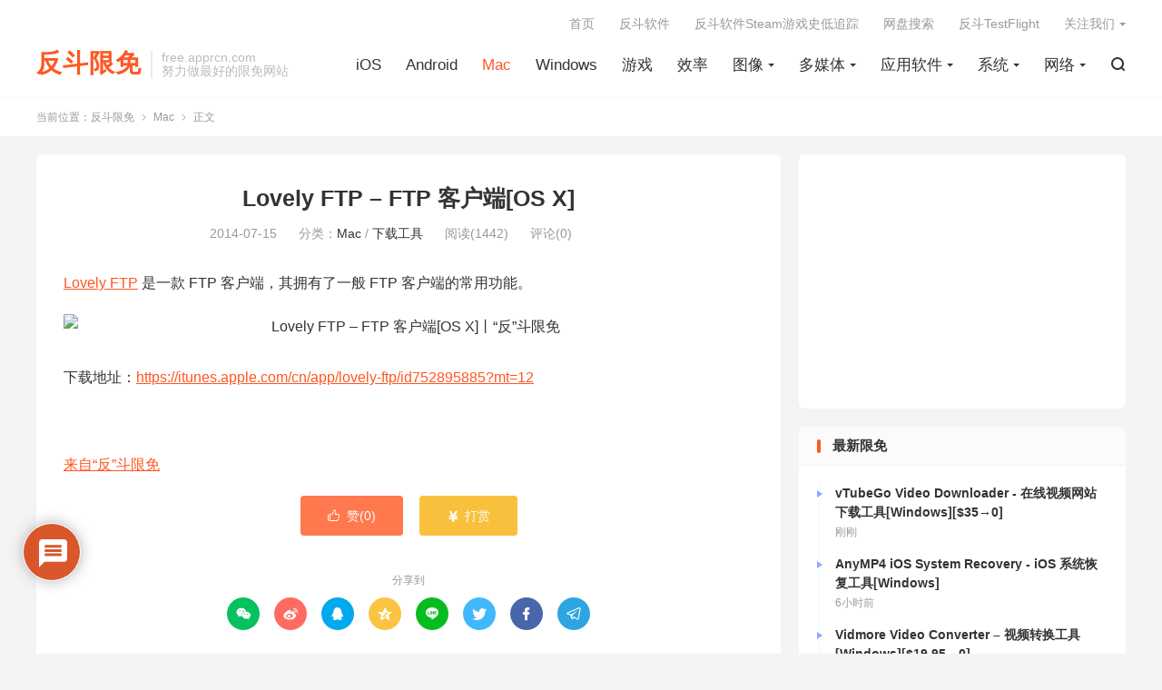

--- FILE ---
content_type: text/html; charset=utf-8
request_url: https://www.google.com/recaptcha/api2/aframe
body_size: 265
content:
<!DOCTYPE HTML><html><head><meta http-equiv="content-type" content="text/html; charset=UTF-8"></head><body><script nonce="8aQIQD3bxoE_nQoKcf4mDg">/** Anti-fraud and anti-abuse applications only. See google.com/recaptcha */ try{var clients={'sodar':'https://pagead2.googlesyndication.com/pagead/sodar?'};window.addEventListener("message",function(a){try{if(a.source===window.parent){var b=JSON.parse(a.data);var c=clients[b['id']];if(c){var d=document.createElement('img');d.src=c+b['params']+'&rc='+(localStorage.getItem("rc::a")?sessionStorage.getItem("rc::b"):"");window.document.body.appendChild(d);sessionStorage.setItem("rc::e",parseInt(sessionStorage.getItem("rc::e")||0)+1);localStorage.setItem("rc::h",'1769068541841');}}}catch(b){}});window.parent.postMessage("_grecaptcha_ready", "*");}catch(b){}</script></body></html>